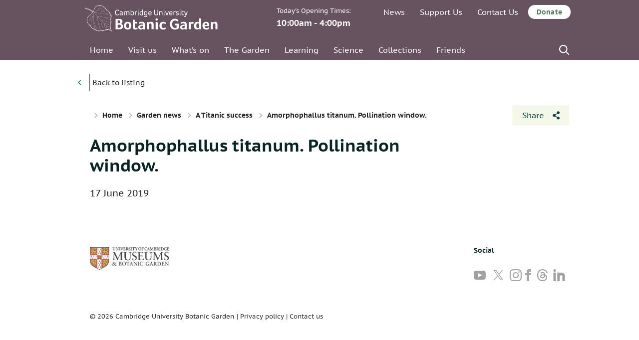

--- FILE ---
content_type: text/html; charset=UTF-8
request_url: https://www.botanic.cam.ac.uk/a-titanic-success/amorphophallus-titanum-pollination-window-3/
body_size: 65035
content:
<!DOCTYPE html>
<html lang="en-US">
	<head>

		<meta charset="UTF-8">
		<meta name="viewport" content="width=device-width, initial-scale=1">

        <link rel="apple-touch-icon" sizes="57x57" href="//www.botanic.cam.ac.uk/wp-content/themes/cambridge-botanic-garden/dist/images/favicons/apple-icon-57x57.png">
        <link rel="apple-touch-icon" sizes="60x60" href="//www.botanic.cam.ac.uk/wp-content/themes/cambridge-botanic-garden/dist/images/favicons/apple-icon-60x60.png">
        <link rel="apple-touch-icon" sizes="72x72" href="//www.botanic.cam.ac.uk/wp-content/themes/cambridge-botanic-garden/dist/images/favicons/apple-icon-72x72.png">
        <link rel="apple-touch-icon" sizes="76x76" href="//www.botanic.cam.ac.uk/wp-content/themes/cambridge-botanic-garden/dist/images/favicons/apple-icon-76x76.png">
        <link rel="apple-touch-icon" sizes="114x114" href="//www.botanic.cam.ac.uk/wp-content/themes/cambridge-botanic-garden/dist/images/favicons/apple-icon-114x114.png">
        <link rel="apple-touch-icon" sizes="120x120" href="//www.botanic.cam.ac.uk/wp-content/themes/cambridge-botanic-garden/dist/images/favicons/apple-icon-120x120.png">
        <link rel="apple-touch-icon" sizes="144x144" href="//www.botanic.cam.ac.uk/wp-content/themes/cambridge-botanic-garden/dist/images/favicons/apple-icon-144x144.png">
        <link rel="apple-touch-icon" sizes="152x152" href="//www.botanic.cam.ac.uk/wp-content/themes/cambridge-botanic-garden/dist/images/favicons/apple-icon-152x152.png">
        <link rel="apple-touch-icon" sizes="180x180" href="//www.botanic.cam.ac.uk/wp-content/themes/cambridge-botanic-garden/dist/images/favicons/apple-icon-180x180.png">
        <link rel="icon" type="image/png" sizes="192x192"  href="//www.botanic.cam.ac.uk/wp-content/themes/cambridge-botanic-garden/dist/images/favicons/android-icon-192x192.png">
        <link rel="icon" type="image/png" sizes="32x32" href="//www.botanic.cam.ac.uk/wp-content/themes/cambridge-botanic-garden/dist/images/favicons/favicon-32x32.png">
        <link rel="icon" type="image/png" sizes="96x96" href="//www.botanic.cam.ac.uk/wp-content/themes/cambridge-botanic-garden/dist/images/favicons/favicon-96x96.png">
        <link rel="icon" type="image/png" sizes="16x16" href="//www.botanic.cam.ac.uk/wp-content/themes/cambridge-botanic-garden/dist/images/favicons/favicon-16x16.png">
        <link rel="manifest" href="//www.botanic.cam.ac.uk/wp-content/themes/cambridge-botanic-garden/dist/images/favicons/manifest.json">
        <meta name="msapplication-TileColor" content="#ffffff">
        <meta name="msapplication-TileImage" content="//www.botanic.cam.ac.uk/wp-content/themes/cambridge-botanic-garden/dist/images/favicons/ms-icon-144x144.png">
        <meta name="theme-color" content="#ffffff">

        <script>
            // Include the following lines to define the gtag() function when
            // calling this code prior to your gtag.js or Tag Manager snippet
            window.dataLayer = window.dataLayer || [];

            function gtag() {
                dataLayer.push(arguments);
            }
            // Call the default command before gtag.js or Tag Manager runs to
            // adjust how the tags operate when they run. Modify the defaults
            // per your business requirements and prior consent granted/denied, e.g.:
            gtag('consent', 'default', {
                'ad_storage': 'denied',
                'ad_user_data': 'denied',
                'ad_personalization': 'denied',
                'analytics_storage': 'denied'
            });

        </script>

        <!-- Load gtag.js or Tag Manager as normal, e.g.: -->
        <!-- Google Tag Manager -->
        <script>(function(w,d,s,l,i){w[l]=w[l]||[];w[l].push({'gtm.start':
                    new Date().getTime(),event:'gtm.js'});var f=d.getElementsByTagName(s)[0],
                j=d.createElement(s),dl=l!='dataLayer'?'&l='+l:'';j.async=true;j.src=
                'https://www.googletagmanager.com/gtm.js?id='+i+dl;f.parentNode.insertBefore(j,f);
            })(window,document,'script','dataLayer','GTM-P8KGKRR');</script>
        <!-- End Google Tag Manager -->
        
		<meta name='robots' content='index, follow, max-image-preview:large, max-snippet:-1, max-video-preview:-1' />
	<style>img:is([sizes="auto" i], [sizes^="auto," i]) { contain-intrinsic-size: 3000px 1500px }</style>
	
	<!-- This site is optimized with the Yoast SEO plugin v26.3 - https://yoast.com/wordpress/plugins/seo/ -->
	<title>Amorphophallus titanum. Pollination window. - Cambridge University Botanic Garden</title>
	<link rel="canonical" href="https://www.botanic.cam.ac.uk/a-titanic-success/amorphophallus-titanum-pollination-window-3/" />
	<meta property="og:locale" content="en_US" />
	<meta property="og:type" content="article" />
	<meta property="og:title" content="Amorphophallus titanum. Pollination window. - Cambridge University Botanic Garden" />
	<meta property="og:description" content="Amorphophallus titanum. Pollination window." />
	<meta property="og:url" content="https://www.botanic.cam.ac.uk/a-titanic-success/amorphophallus-titanum-pollination-window-3/" />
	<meta property="og:site_name" content="Cambridge University Botanic Garden" />
	<meta property="og:image" content="https://www.botanic.cam.ac.uk/a-titanic-success/amorphophallus-titanum-pollination-window-3" />
	<meta property="og:image:width" content="1024" />
	<meta property="og:image:height" content="683" />
	<meta property="og:image:type" content="image/jpeg" />
	<meta name="twitter:card" content="summary_large_image" />
	<script type="application/ld+json" class="yoast-schema-graph">{"@context":"https://schema.org","@graph":[{"@type":"WebPage","@id":"https://www.botanic.cam.ac.uk/a-titanic-success/amorphophallus-titanum-pollination-window-3/","url":"https://www.botanic.cam.ac.uk/a-titanic-success/amorphophallus-titanum-pollination-window-3/","name":"Amorphophallus titanum. Pollination window. - Cambridge University Botanic Garden","isPartOf":{"@id":"https://www.botanic.cam.ac.uk/#website"},"primaryImageOfPage":{"@id":"https://www.botanic.cam.ac.uk/a-titanic-success/amorphophallus-titanum-pollination-window-3/#primaryimage"},"image":{"@id":"https://www.botanic.cam.ac.uk/a-titanic-success/amorphophallus-titanum-pollination-window-3/#primaryimage"},"thumbnailUrl":"https://s3-eu-west-1.amazonaws.com/assets.botanic.cam.ac.uk/wp-content/uploads/2019/06/Amorphophallus-titanum.-Pollination-window._17A5551.jpg","datePublished":"2019-06-17T14:35:23+00:00","breadcrumb":{"@id":"https://www.botanic.cam.ac.uk/a-titanic-success/amorphophallus-titanum-pollination-window-3/#breadcrumb"},"inLanguage":"en-US","potentialAction":[{"@type":"ReadAction","target":["https://www.botanic.cam.ac.uk/a-titanic-success/amorphophallus-titanum-pollination-window-3/"]}]},{"@type":"ImageObject","inLanguage":"en-US","@id":"https://www.botanic.cam.ac.uk/a-titanic-success/amorphophallus-titanum-pollination-window-3/#primaryimage","url":"https://s3-eu-west-1.amazonaws.com/assets.botanic.cam.ac.uk/wp-content/uploads/2019/06/Amorphophallus-titanum.-Pollination-window._17A5551.jpg","contentUrl":"https://s3-eu-west-1.amazonaws.com/assets.botanic.cam.ac.uk/wp-content/uploads/2019/06/Amorphophallus-titanum.-Pollination-window._17A5551.jpg"},{"@type":"BreadcrumbList","@id":"https://www.botanic.cam.ac.uk/a-titanic-success/amorphophallus-titanum-pollination-window-3/#breadcrumb","itemListElement":[{"@type":"ListItem","position":1,"name":"Home","item":"https://www.botanic.cam.ac.uk/"},{"@type":"ListItem","position":2,"name":"Garden news","item":"https://www.botanic.cam.ac.uk/category/garden-news/"},{"@type":"ListItem","position":3,"name":"A Titanic success","item":"https://www.botanic.cam.ac.uk/a-titanic-success/"},{"@type":"ListItem","position":4,"name":"Amorphophallus titanum. Pollination window."}]},{"@type":"WebSite","@id":"https://www.botanic.cam.ac.uk/#website","url":"https://www.botanic.cam.ac.uk/","name":"Cambridge University Botanic Garden","description":"Botanic Gardens of the University of Cambridge","potentialAction":[{"@type":"SearchAction","target":{"@type":"EntryPoint","urlTemplate":"https://www.botanic.cam.ac.uk/?s={search_term_string}"},"query-input":{"@type":"PropertyValueSpecification","valueRequired":true,"valueName":"search_term_string"}}],"inLanguage":"en-US"}]}</script>
	<!-- / Yoast SEO plugin. -->


<link rel='dns-prefetch' href='//s3-eu-west-1.amazonaws.com' />
<link rel='stylesheet' id='wp-block-library-css' href='//www.botanic.cam.ac.uk/wp-includes/css/dist/block-library/style.min.css?ver=6.8.3' type='text/css' media='all' />
<style id='classic-theme-styles-inline-css' type='text/css'>
/*! This file is auto-generated */
.wp-block-button__link{color:#fff;background-color:#32373c;border-radius:9999px;box-shadow:none;text-decoration:none;padding:calc(.667em + 2px) calc(1.333em + 2px);font-size:1.125em}.wp-block-file__button{background:#32373c;color:#fff;text-decoration:none}
</style>
<style id='global-styles-inline-css' type='text/css'>
:root{--wp--preset--aspect-ratio--square: 1;--wp--preset--aspect-ratio--4-3: 4/3;--wp--preset--aspect-ratio--3-4: 3/4;--wp--preset--aspect-ratio--3-2: 3/2;--wp--preset--aspect-ratio--2-3: 2/3;--wp--preset--aspect-ratio--16-9: 16/9;--wp--preset--aspect-ratio--9-16: 9/16;--wp--preset--color--black: #000000;--wp--preset--color--cyan-bluish-gray: #abb8c3;--wp--preset--color--white: #ffffff;--wp--preset--color--pale-pink: #f78da7;--wp--preset--color--vivid-red: #cf2e2e;--wp--preset--color--luminous-vivid-orange: #ff6900;--wp--preset--color--luminous-vivid-amber: #fcb900;--wp--preset--color--light-green-cyan: #7bdcb5;--wp--preset--color--vivid-green-cyan: #00d084;--wp--preset--color--pale-cyan-blue: #8ed1fc;--wp--preset--color--vivid-cyan-blue: #0693e3;--wp--preset--color--vivid-purple: #9b51e0;--wp--preset--gradient--vivid-cyan-blue-to-vivid-purple: linear-gradient(135deg,rgba(6,147,227,1) 0%,rgb(155,81,224) 100%);--wp--preset--gradient--light-green-cyan-to-vivid-green-cyan: linear-gradient(135deg,rgb(122,220,180) 0%,rgb(0,208,130) 100%);--wp--preset--gradient--luminous-vivid-amber-to-luminous-vivid-orange: linear-gradient(135deg,rgba(252,185,0,1) 0%,rgba(255,105,0,1) 100%);--wp--preset--gradient--luminous-vivid-orange-to-vivid-red: linear-gradient(135deg,rgba(255,105,0,1) 0%,rgb(207,46,46) 100%);--wp--preset--gradient--very-light-gray-to-cyan-bluish-gray: linear-gradient(135deg,rgb(238,238,238) 0%,rgb(169,184,195) 100%);--wp--preset--gradient--cool-to-warm-spectrum: linear-gradient(135deg,rgb(74,234,220) 0%,rgb(151,120,209) 20%,rgb(207,42,186) 40%,rgb(238,44,130) 60%,rgb(251,105,98) 80%,rgb(254,248,76) 100%);--wp--preset--gradient--blush-light-purple: linear-gradient(135deg,rgb(255,206,236) 0%,rgb(152,150,240) 100%);--wp--preset--gradient--blush-bordeaux: linear-gradient(135deg,rgb(254,205,165) 0%,rgb(254,45,45) 50%,rgb(107,0,62) 100%);--wp--preset--gradient--luminous-dusk: linear-gradient(135deg,rgb(255,203,112) 0%,rgb(199,81,192) 50%,rgb(65,88,208) 100%);--wp--preset--gradient--pale-ocean: linear-gradient(135deg,rgb(255,245,203) 0%,rgb(182,227,212) 50%,rgb(51,167,181) 100%);--wp--preset--gradient--electric-grass: linear-gradient(135deg,rgb(202,248,128) 0%,rgb(113,206,126) 100%);--wp--preset--gradient--midnight: linear-gradient(135deg,rgb(2,3,129) 0%,rgb(40,116,252) 100%);--wp--preset--font-size--small: 13px;--wp--preset--font-size--medium: 20px;--wp--preset--font-size--large: 36px;--wp--preset--font-size--x-large: 42px;--wp--preset--spacing--20: 0.44rem;--wp--preset--spacing--30: 0.67rem;--wp--preset--spacing--40: 1rem;--wp--preset--spacing--50: 1.5rem;--wp--preset--spacing--60: 2.25rem;--wp--preset--spacing--70: 3.38rem;--wp--preset--spacing--80: 5.06rem;--wp--preset--shadow--natural: 6px 6px 9px rgba(0, 0, 0, 0.2);--wp--preset--shadow--deep: 12px 12px 50px rgba(0, 0, 0, 0.4);--wp--preset--shadow--sharp: 6px 6px 0px rgba(0, 0, 0, 0.2);--wp--preset--shadow--outlined: 6px 6px 0px -3px rgba(255, 255, 255, 1), 6px 6px rgba(0, 0, 0, 1);--wp--preset--shadow--crisp: 6px 6px 0px rgba(0, 0, 0, 1);}:where(.is-layout-flex){gap: 0.5em;}:where(.is-layout-grid){gap: 0.5em;}body .is-layout-flex{display: flex;}.is-layout-flex{flex-wrap: wrap;align-items: center;}.is-layout-flex > :is(*, div){margin: 0;}body .is-layout-grid{display: grid;}.is-layout-grid > :is(*, div){margin: 0;}:where(.wp-block-columns.is-layout-flex){gap: 2em;}:where(.wp-block-columns.is-layout-grid){gap: 2em;}:where(.wp-block-post-template.is-layout-flex){gap: 1.25em;}:where(.wp-block-post-template.is-layout-grid){gap: 1.25em;}.has-black-color{color: var(--wp--preset--color--black) !important;}.has-cyan-bluish-gray-color{color: var(--wp--preset--color--cyan-bluish-gray) !important;}.has-white-color{color: var(--wp--preset--color--white) !important;}.has-pale-pink-color{color: var(--wp--preset--color--pale-pink) !important;}.has-vivid-red-color{color: var(--wp--preset--color--vivid-red) !important;}.has-luminous-vivid-orange-color{color: var(--wp--preset--color--luminous-vivid-orange) !important;}.has-luminous-vivid-amber-color{color: var(--wp--preset--color--luminous-vivid-amber) !important;}.has-light-green-cyan-color{color: var(--wp--preset--color--light-green-cyan) !important;}.has-vivid-green-cyan-color{color: var(--wp--preset--color--vivid-green-cyan) !important;}.has-pale-cyan-blue-color{color: var(--wp--preset--color--pale-cyan-blue) !important;}.has-vivid-cyan-blue-color{color: var(--wp--preset--color--vivid-cyan-blue) !important;}.has-vivid-purple-color{color: var(--wp--preset--color--vivid-purple) !important;}.has-black-background-color{background-color: var(--wp--preset--color--black) !important;}.has-cyan-bluish-gray-background-color{background-color: var(--wp--preset--color--cyan-bluish-gray) !important;}.has-white-background-color{background-color: var(--wp--preset--color--white) !important;}.has-pale-pink-background-color{background-color: var(--wp--preset--color--pale-pink) !important;}.has-vivid-red-background-color{background-color: var(--wp--preset--color--vivid-red) !important;}.has-luminous-vivid-orange-background-color{background-color: var(--wp--preset--color--luminous-vivid-orange) !important;}.has-luminous-vivid-amber-background-color{background-color: var(--wp--preset--color--luminous-vivid-amber) !important;}.has-light-green-cyan-background-color{background-color: var(--wp--preset--color--light-green-cyan) !important;}.has-vivid-green-cyan-background-color{background-color: var(--wp--preset--color--vivid-green-cyan) !important;}.has-pale-cyan-blue-background-color{background-color: var(--wp--preset--color--pale-cyan-blue) !important;}.has-vivid-cyan-blue-background-color{background-color: var(--wp--preset--color--vivid-cyan-blue) !important;}.has-vivid-purple-background-color{background-color: var(--wp--preset--color--vivid-purple) !important;}.has-black-border-color{border-color: var(--wp--preset--color--black) !important;}.has-cyan-bluish-gray-border-color{border-color: var(--wp--preset--color--cyan-bluish-gray) !important;}.has-white-border-color{border-color: var(--wp--preset--color--white) !important;}.has-pale-pink-border-color{border-color: var(--wp--preset--color--pale-pink) !important;}.has-vivid-red-border-color{border-color: var(--wp--preset--color--vivid-red) !important;}.has-luminous-vivid-orange-border-color{border-color: var(--wp--preset--color--luminous-vivid-orange) !important;}.has-luminous-vivid-amber-border-color{border-color: var(--wp--preset--color--luminous-vivid-amber) !important;}.has-light-green-cyan-border-color{border-color: var(--wp--preset--color--light-green-cyan) !important;}.has-vivid-green-cyan-border-color{border-color: var(--wp--preset--color--vivid-green-cyan) !important;}.has-pale-cyan-blue-border-color{border-color: var(--wp--preset--color--pale-cyan-blue) !important;}.has-vivid-cyan-blue-border-color{border-color: var(--wp--preset--color--vivid-cyan-blue) !important;}.has-vivid-purple-border-color{border-color: var(--wp--preset--color--vivid-purple) !important;}.has-vivid-cyan-blue-to-vivid-purple-gradient-background{background: var(--wp--preset--gradient--vivid-cyan-blue-to-vivid-purple) !important;}.has-light-green-cyan-to-vivid-green-cyan-gradient-background{background: var(--wp--preset--gradient--light-green-cyan-to-vivid-green-cyan) !important;}.has-luminous-vivid-amber-to-luminous-vivid-orange-gradient-background{background: var(--wp--preset--gradient--luminous-vivid-amber-to-luminous-vivid-orange) !important;}.has-luminous-vivid-orange-to-vivid-red-gradient-background{background: var(--wp--preset--gradient--luminous-vivid-orange-to-vivid-red) !important;}.has-very-light-gray-to-cyan-bluish-gray-gradient-background{background: var(--wp--preset--gradient--very-light-gray-to-cyan-bluish-gray) !important;}.has-cool-to-warm-spectrum-gradient-background{background: var(--wp--preset--gradient--cool-to-warm-spectrum) !important;}.has-blush-light-purple-gradient-background{background: var(--wp--preset--gradient--blush-light-purple) !important;}.has-blush-bordeaux-gradient-background{background: var(--wp--preset--gradient--blush-bordeaux) !important;}.has-luminous-dusk-gradient-background{background: var(--wp--preset--gradient--luminous-dusk) !important;}.has-pale-ocean-gradient-background{background: var(--wp--preset--gradient--pale-ocean) !important;}.has-electric-grass-gradient-background{background: var(--wp--preset--gradient--electric-grass) !important;}.has-midnight-gradient-background{background: var(--wp--preset--gradient--midnight) !important;}.has-small-font-size{font-size: var(--wp--preset--font-size--small) !important;}.has-medium-font-size{font-size: var(--wp--preset--font-size--medium) !important;}.has-large-font-size{font-size: var(--wp--preset--font-size--large) !important;}.has-x-large-font-size{font-size: var(--wp--preset--font-size--x-large) !important;}
:where(.wp-block-post-template.is-layout-flex){gap: 1.25em;}:where(.wp-block-post-template.is-layout-grid){gap: 1.25em;}
:where(.wp-block-columns.is-layout-flex){gap: 2em;}:where(.wp-block-columns.is-layout-grid){gap: 2em;}
:root :where(.wp-block-pullquote){font-size: 1.5em;line-height: 1.6;}
</style>
<link rel='stylesheet' id='main-stylesheet-css' href='//www.botanic.cam.ac.uk/wp-content/themes/cambridge-botanic-garden/dist/styles/styles.min.css?ver=1.0.13' type='text/css' media='all' />
<script type="text/javascript" src="//www.botanic.cam.ac.uk/wp-content/themes/cambridge-botanic-garden/dist/scripts/libraries/lazysizes.min.js?ver=4.0.1" id="lazysizes-js"></script>
<link rel="https://api.w.org/" href="https://www.botanic.cam.ac.uk/wp-json/" /><link rel="alternate" title="JSON" type="application/json" href="https://www.botanic.cam.ac.uk/wp-json/wp/v2/media/9987" /><link rel="alternate" title="oEmbed (JSON)" type="application/json+oembed" href="https://www.botanic.cam.ac.uk/wp-json/oembed/1.0/embed?url=https%3A%2F%2Fwww.botanic.cam.ac.uk%2Fa-titanic-success%2Famorphophallus-titanum-pollination-window-3%2F" />
<link rel="alternate" title="oEmbed (XML)" type="text/xml+oembed" href="https://www.botanic.cam.ac.uk/wp-json/oembed/1.0/embed?url=https%3A%2F%2Fwww.botanic.cam.ac.uk%2Fa-titanic-success%2Famorphophallus-titanum-pollination-window-3%2F&#038;format=xml" />
<!-- Start Fluid Video Embeds Style Tag -->
<style type="text/css">
/* Fluid Video Embeds */
.fve-video-wrapper {
    position: relative;
    overflow: hidden;
    height: 0;
    background-color: transparent;
    padding-bottom: 56.25%;
    margin: 0.5em 0;
}
.fve-video-wrapper iframe,
.fve-video-wrapper object,
.fve-video-wrapper embed {
    position: absolute;
    display: block;
    top: 0;
    left: 0;
    width: 100%;
    height: 100%;
}
.fve-video-wrapper a.hyperlink-image {
    position: relative;
    display: none;
}
.fve-video-wrapper a.hyperlink-image img {
    position: relative;
    z-index: 2;
    width: 100%;
}
.fve-video-wrapper a.hyperlink-image .fve-play-button {
    position: absolute;
    left: 35%;
    top: 35%;
    right: 35%;
    bottom: 35%;
    z-index: 3;
    background-color: rgba(40, 40, 40, 0.75);
    background-size: 100% 100%;
    border-radius: 10px;
}
.fve-video-wrapper a.hyperlink-image:hover .fve-play-button {
    background-color: rgba(0, 0, 0, 0.85);
}
</style>
<!-- End Fluid Video Embeds Style Tag -->
	</head>
	<body class="attachment wp-singular attachment-template-default single single-attachment postid-9987 attachmentid-9987 attachment-jpeg wp-theme-cambridge-botanic-garden winter">

    <noscript><iframe src="https://www.googletagmanager.com/ns.html?id=GTM-P8KGKRR"
                      height="0" width="0" style="display:none;visibility:hidden"></iframe></noscript>

    <div class="hide-overflow-wrapper">

        <nav aria-label="primary">
            <div class="off-canvass bg--primary">
                <a class="button button--back off-canvass-toggle off-canvass__close" href="#">Back to the page</a>
                <div class="menu-mobile-menu-container"><ul id="mobile-menu" class="menu"><li id="menu-item-93" class="menu-item menu-item-type-post_type menu-item-object-page menu-item-home menu-item-93"><a href="https://www.botanic.cam.ac.uk/">Welcome</a></li>
<li id="menu-item-78" class="menu-item menu-item-type-post_type menu-item-object-page menu-item-has-children menu-item-78"><a href="https://www.botanic.cam.ac.uk/visit-us/">Visit us</a>
<ul class="sub-menu">
<li class=""><a href="https://www.botanic.cam.ac.uk/visit-us/">Visit us</a></li>	<li id="menu-item-12492" class="menu-item menu-item-type-custom menu-item-object-custom menu-item-12492"><a href="https://www.botanic.cam.ac.uk/visit-us/">Opening times &#038; information</a></li>
	<li id="menu-item-12494" class="menu-item menu-item-type-post_type menu-item-object-page menu-item-12494"><a href="https://www.botanic.cam.ac.uk/visit-us/how-to-get-here/">Visiting – travel, dogs, toilets, etc.</a></li>
	<li id="menu-item-12495" class="menu-item menu-item-type-post_type menu-item-object-page menu-item-12495"><a href="https://www.botanic.cam.ac.uk/ticket-prices/">Ticket Prices</a></li>
	<li id="menu-item-32486" class="menu-item menu-item-type-post_type menu-item-object-page menu-item-32486"><a href="https://www.botanic.cam.ac.uk/purchase-tickets/">Pre-book tickets</a></li>
	<li id="menu-item-12496" class="menu-item menu-item-type-post_type menu-item-object-page menu-item-12496"><a href="https://www.botanic.cam.ac.uk/the-garden/garden-map/">Garden map</a></li>
	<li id="menu-item-12497" class="menu-item menu-item-type-post_type menu-item-object-page menu-item-12497"><a href="https://www.botanic.cam.ac.uk/visit-us/group-visits/">Group Visits</a></li>
	<li id="menu-item-12498" class="menu-item menu-item-type-post_type menu-item-object-page menu-item-12498"><a href="https://www.botanic.cam.ac.uk/visit-us/tours/">Tours</a></li>
	<li id="menu-item-12499" class="menu-item menu-item-type-post_type menu-item-object-page menu-item-12499"><a href="https://www.botanic.cam.ac.uk/photography-illustration/">Press and photography</a></li>
	<li id="menu-item-28461" class="menu-item menu-item-type-post_type menu-item-object-page menu-item-28461"><a href="https://www.botanic.cam.ac.uk/visit-us/the-garden-cafe/">The Garden Café</a></li>
	<li id="menu-item-12500" class="menu-item menu-item-type-post_type menu-item-object-page menu-item-12500"><a href="https://www.botanic.cam.ac.uk/visit-us/the-garden-shop/">The Garden Shop</a></li>
</ul>
</li>
<li id="menu-item-12502" class="menu-item menu-item-type-post_type menu-item-object-page menu-item-12502"><a href="https://www.botanic.cam.ac.uk/visit-us/access/">Accessibility</a></li>
<li id="menu-item-79" class="menu-item menu-item-type-post_type menu-item-object-page menu-item-79"><a href="https://www.botanic.cam.ac.uk/whats-on/">What’s on</a></li>
<li id="menu-item-94" class="menu-item menu-item-type-post_type menu-item-object-page menu-item-has-children menu-item-94"><a href="https://www.botanic.cam.ac.uk/the-garden/">The Garden</a>
<ul class="sub-menu">
<li class=""><a href="https://www.botanic.cam.ac.uk/the-garden/">The Garden</a></li>	<li id="menu-item-95" class="menu-item menu-item-type-post_type menu-item-object-page menu-item-95"><a href="https://www.botanic.cam.ac.uk/the-garden/about-the-garden/">About the Garden</a></li>
	<li id="menu-item-99" class="menu-item menu-item-type-post_type menu-item-object-page menu-item-99"><a href="https://www.botanic.cam.ac.uk/the-garden/horticultural-collections/">Horticultural Collections</a></li>
	<li id="menu-item-100" class="menu-item menu-item-type-post_type menu-item-object-page menu-item-100"><a href="https://www.botanic.cam.ac.uk/the-garden/understanding-plant-labels/">Understanding Plant Labels</a></li>
	<li id="menu-item-12503" class="menu-item menu-item-type-post_type menu-item-object-page menu-item-12503"><a href="https://www.botanic.cam.ac.uk/the-garden/development-of-the-garden/">History of the Garden</a></li>
	<li id="menu-item-102" class="menu-item menu-item-type-post_type menu-item-object-page menu-item-102"><a href="https://www.botanic.cam.ac.uk/the-garden/wildlife/">Wildlife</a></li>
	<li id="menu-item-19437" class="menu-item menu-item-type-post_type menu-item-object-page menu-item-19437"><a href="https://www.botanic.cam.ac.uk/plant-picks-week/">Plant picks of the week</a></li>
</ul>
</li>
<li id="menu-item-29167" class="menu-item menu-item-type-post_type menu-item-object-page menu-item-has-children menu-item-29167"><a href="https://www.botanic.cam.ac.uk/learning/">Learning</a>
<ul class="sub-menu">
<li class=""><a href="https://www.botanic.cam.ac.uk/learning/">Learning</a></li>	<li id="menu-item-41044" class="menu-item menu-item-type-post_type menu-item-object-page menu-item-41044"><a href="https://www.botanic.cam.ac.uk/learning/schools/">Schools</a></li>
	<li id="menu-item-41045" class="menu-item menu-item-type-post_type menu-item-object-page menu-item-41045"><a href="https://www.botanic.cam.ac.uk/learning/collegesanduniversities/">Colleges and Universities</a></li>
	<li id="menu-item-87" class="menu-item menu-item-type-post_type menu-item-object-page menu-item-87"><a href="https://www.botanic.cam.ac.uk/courses/">Short Courses</a></li>
	<li id="menu-item-84" class="menu-item menu-item-type-post_type menu-item-object-page menu-item-84"><a href="https://www.botanic.cam.ac.uk/learning/families/">Family Activities</a></li>
	<li id="menu-item-32220" class="menu-item menu-item-type-post_type menu-item-object-page menu-item-32220"><a href="https://www.botanic.cam.ac.uk/learning/communities/">Communities</a></li>
	<li id="menu-item-81" class="menu-item menu-item-type-post_type menu-item-object-page menu-item-81"><a href="https://www.botanic.cam.ac.uk/learning/science-on-sunday/">Science on Sundays</a></li>
	<li id="menu-item-12504" class="menu-item menu-item-type-post_type menu-item-object-page menu-item-12504"><a href="https://www.botanic.cam.ac.uk/learning/trails/">Trails for Adults</a></li>
	<li id="menu-item-43173" class="menu-item menu-item-type-post_type menu-item-object-page menu-item-43173"><a href="https://www.botanic.cam.ac.uk/learning/certificate-botanical-horticulture/">Certificate in Botanical Horticulture</a></li>
</ul>
</li>
<li id="menu-item-104" class="menu-item menu-item-type-post_type menu-item-object-page menu-item-has-children menu-item-104"><a href="https://www.botanic.cam.ac.uk/research-science/">Science</a>
<ul class="sub-menu">
<li class=""><a href="https://www.botanic.cam.ac.uk/research-science/">Science</a></li>	<li id="menu-item-92" class="menu-item menu-item-type-post_type menu-item-object-page menu-item-92"><a href="https://www.botanic.cam.ac.uk/research-science/our-research/">Our Science Staff</a></li>
	<li id="menu-item-18973" class="menu-item menu-item-type-post_type menu-item-object-page menu-item-18973"><a href="https://www.botanic.cam.ac.uk/research-science/garden-publications/">Our Staff Publications</a></li>
	<li id="menu-item-18974" class="menu-item menu-item-type-post_type menu-item-object-page menu-item-18974"><a href="https://www.botanic.cam.ac.uk/research-science/supporting-plant-science/">Your Science</a></li>
	<li id="menu-item-91" class="menu-item menu-item-type-post_type menu-item-object-page menu-item-91"><a href="https://www.botanic.cam.ac.uk/research-science/your-research/">Supporting Your Research</a></li>
	<li id="menu-item-39608" class="menu-item menu-item-type-post_type menu-item-object-page menu-item-39608"><a href="https://www.botanic.cam.ac.uk/research-science/phenology-project/">Phenology Project</a></li>
</ul>
</li>
<li id="menu-item-18966" class="menu-item menu-item-type-post_type menu-item-object-page menu-item-has-children menu-item-18966"><a href="https://www.botanic.cam.ac.uk/collections/">Collections</a>
<ul class="sub-menu">
<li class=""><a href="https://www.botanic.cam.ac.uk/collections/">Collections</a></li>	<li id="menu-item-18967" class="menu-item menu-item-type-post_type menu-item-object-page menu-item-18967"><a href="https://www.botanic.cam.ac.uk/collections/living-collections/">Living Collections</a></li>
	<li id="menu-item-18972" class="menu-item menu-item-type-post_type menu-item-object-page menu-item-18972"><a href="https://www.botanic.cam.ac.uk/collections/seed-bank/">Seed Bank</a></li>
	<li id="menu-item-18969" class="menu-item menu-item-type-post_type menu-item-object-page menu-item-18969"><a href="https://www.botanic.cam.ac.uk/collections/herbarium/">Herbarium</a></li>
	<li id="menu-item-18971" class="menu-item menu-item-type-post_type menu-item-object-page menu-item-18971"><a href="https://www.botanic.cam.ac.uk/collections/cory-library/">Cory Library</a></li>
	<li id="menu-item-18970" class="menu-item menu-item-type-post_type menu-item-object-page menu-item-18970"><a href="https://www.botanic.cam.ac.uk/collections/archives/">Archives</a></li>
	<li id="menu-item-18968" class="menu-item menu-item-type-post_type menu-item-object-page menu-item-18968"><a href="https://www.botanic.cam.ac.uk/collections/collectionsportal/">Living Collections Portal</a></li>
	<li id="menu-item-40301" class="menu-item menu-item-type-post_type menu-item-object-page menu-item-40301"><a href="https://www.botanic.cam.ac.uk/collections/botanic-dyes/">Botanic Dyes</a></li>
</ul>
</li>
<li id="menu-item-105" class="menu-item menu-item-type-post_type menu-item-object-page current_page_parent menu-item-105"><a href="https://www.botanic.cam.ac.uk/news/">News</a></li>
<li id="menu-item-106" class="menu-item menu-item-type-post_type menu-item-object-page menu-item-106"><a href="https://www.botanic.cam.ac.uk/join-support/">Support Us</a></li>
<li id="menu-item-32370" class="menu-item menu-item-type-post_type menu-item-object-page menu-item-has-children menu-item-32370"><a href="https://www.botanic.cam.ac.uk/join-support/friends/">Friends</a>
<ul class="sub-menu">
<li class=""><a href="https://www.botanic.cam.ac.uk/join-support/friends/">Friends</a></li>	<li id="menu-item-32371" class="menu-item menu-item-type-post_type menu-item-object-page menu-item-32371"><a href="https://www.botanic.cam.ac.uk/join-support/join-the-friends/">Join the Friends</a></li>
	<li id="menu-item-32372" class="menu-item menu-item-type-post_type menu-item-object-page menu-item-32372"><a href="https://www.botanic.cam.ac.uk/join-support/friends/friends-events/">Friends’ Events</a></li>
	<li id="menu-item-32373" class="menu-item menu-item-type-post_type menu-item-object-page menu-item-32373"><a href="https://www.botanic.cam.ac.uk/join-support/friends/corporate-support/">Corporate Support and Corporate Friends</a></li>
	<li id="menu-item-32374" class="menu-item menu-item-type-post_type menu-item-object-page menu-item-32374"><a href="https://www.botanic.cam.ac.uk/join-support/friends/giving-gift-membership/">Gift Memberships</a></li>
</ul>
</li>
</ul></div><form method="get" class="searchform" action="https://www.botanic.cam.ac.uk/">
	<label for="s" class="screen-reader-text">Search for: </label>
	<input type="text" name="s" id="s" placeholder="What are you looking for?"><input type="submit" class="search-submit" value="Search">
</form><a href="/join-support/donate" class="button off-canvass__friends-button">Donate</a>            </div>
        </nav>

		<div class="wrap in-canvass">
            <div class="bg-flowers"></div>
			<div id="everything-except-footer">
                			<header class="header bg--primary">
                <div class="group"><div class="group--column flex-12">
                    <div class="group--row header--mobile">
                    <div class="logo indented-content">
                        <a href="https://www.botanic.cam.ac.uk/"><img src="//www.botanic.cam.ac.uk/wp-content/themes/cambridge-botanic-garden/dist/images/cubg-logo.svg" alt="Cambridge University Botanic Garden"></a>
                    </div>

                    <a href="#" class="off-canvass-toggle header--menu-toggle">menu <span class="hamburger"><span class="hamburger--meat"></span></span></a>
                    </div>

                    <div class="group--row header--top">
                                                                            <p class="header--top--opening-times">Today's Opening Times:<br /> <span>10:00am - 4:00pm</span></p>
                        
                        <nav aria-label="secondary">
                            <div class="menu-desktop-secondary-menu-top-container"><ul id="desktop-secondary-menu" class="menu"><li id="menu-item-140" class="menu-item menu-item-type-post_type menu-item-object-page current_page_parent menu-item-140"><a href="https://www.botanic.cam.ac.uk/news/">News</a></li>
<li id="menu-item-139" class="menu-item menu-item-type-post_type menu-item-object-page menu-item-139"><a href="https://www.botanic.cam.ac.uk/join-support/">Support Us</a></li>
<li id="menu-item-18975" class="menu-item menu-item-type-post_type menu-item-object-page menu-item-18975"><a href="https://www.botanic.cam.ac.uk/contact-us/">Contact Us</a></li>
<li><a href="/join-support/donate" class="button button--donate">Donate</a></li></ul></div>                        </nav>
                    </div>
                        <nav aria-label="primary">
                            <div class="menu-main-desktop-menu-container"><ul id="desktop-main-menu" class="menu"><li id="menu-item-472" class="menu-item menu-item-type-post_type menu-item-object-page menu-item-home menu-item-472"><a href="https://www.botanic.cam.ac.uk/">Home</a></li>
<li id="menu-item-137" class="menu-item menu-item-type-post_type menu-item-object-page menu-item-has-children menu-item-137"><a href="https://www.botanic.cam.ac.uk/visit-us/">Visit us</a>
<ul class="sub-menu">
	<li id="menu-item-2645" class="menu-item menu-item-type-post_type menu-item-object-page menu-item-2645"><a href="https://www.botanic.cam.ac.uk/ticket-prices/">Ticket Prices</a></li>
	<li id="menu-item-7046" class="menu-item menu-item-type-post_type menu-item-object-page menu-item-7046"><a href="https://www.botanic.cam.ac.uk/visit-us/">Opening times &#038; Information</a></li>
	<li id="menu-item-2739" class="menu-item menu-item-type-post_type menu-item-object-page menu-item-2739"><a href="https://www.botanic.cam.ac.uk/visit-us/how-to-get-here/">Visiting – travel, dogs, toilets, etc.</a></li>
	<li id="menu-item-131" class="menu-item menu-item-type-post_type menu-item-object-page menu-item-131"><a href="https://www.botanic.cam.ac.uk/the-garden/garden-map/">Garden Map</a></li>
	<li id="menu-item-2740" class="menu-item menu-item-type-post_type menu-item-object-page menu-item-2740"><a href="https://www.botanic.cam.ac.uk/visit-us/group-visits/">Group Visits</a></li>
	<li id="menu-item-2646" class="menu-item menu-item-type-post_type menu-item-object-page menu-item-2646"><a href="https://www.botanic.cam.ac.uk/visit-us/tours/">Tours</a></li>
	<li id="menu-item-16271" class="menu-item menu-item-type-post_type menu-item-object-page menu-item-16271"><a href="https://www.botanic.cam.ac.uk/purchase-tickets/">Pre-book tickets</a></li>
	<li id="menu-item-10743" class="menu-item menu-item-type-post_type menu-item-object-page menu-item-10743"><a href="https://www.botanic.cam.ac.uk/photography-illustration/">Press &#038; Photography</a></li>
	<li id="menu-item-2644" class="menu-item menu-item-type-post_type menu-item-object-page menu-item-2644"><a href="https://www.botanic.cam.ac.uk/visit-us/the-garden-shop/">The Garden Shop</a></li>
	<li id="menu-item-28462" class="menu-item menu-item-type-post_type menu-item-object-page menu-item-28462"><a href="https://www.botanic.cam.ac.uk/visit-us/the-garden-cafe/">The Garden Café</a></li>
	<li id="menu-item-2743" class="menu-item menu-item-type-post_type menu-item-object-page menu-item-2743"><a href="https://www.botanic.cam.ac.uk/visit-us/access/">Accessibility</a></li>
	<li id="menu-item-17399" class="menu-item menu-item-type-post_type menu-item-object-page menu-item-17399"><a href="https://www.botanic.cam.ac.uk/virtual-visits/">Virtual Visits</a></li>
</ul>
</li>
<li id="menu-item-138" class="menu-item menu-item-type-post_type menu-item-object-page menu-item-138"><a href="https://www.botanic.cam.ac.uk/whats-on/">What’s on</a></li>
<li id="menu-item-127" class="menu-item menu-item-type-post_type menu-item-object-page menu-item-has-children menu-item-127"><a href="https://www.botanic.cam.ac.uk/the-garden/">The Garden</a>
<ul class="sub-menu">
	<li id="menu-item-128" class="menu-item menu-item-type-post_type menu-item-object-page menu-item-128"><a href="https://www.botanic.cam.ac.uk/the-garden/about-the-garden/">About the Garden</a></li>
	<li id="menu-item-3481" class="menu-item menu-item-type-post_type menu-item-object-page menu-item-3481"><a href="https://www.botanic.cam.ac.uk/the-garden/horticultural-collections/">Horticultural Collections</a></li>
	<li id="menu-item-135" class="menu-item menu-item-type-post_type menu-item-object-page menu-item-135"><a href="https://www.botanic.cam.ac.uk/the-garden/understanding-plant-labels/">Understanding Plant Labels</a></li>
	<li id="menu-item-3474" class="menu-item menu-item-type-post_type menu-item-object-page menu-item-3474"><a href="https://www.botanic.cam.ac.uk/the-garden/development-of-the-garden/">History of the Garden</a></li>
	<li id="menu-item-136" class="menu-item menu-item-type-post_type menu-item-object-page menu-item-136"><a href="https://www.botanic.cam.ac.uk/the-garden/wildlife/">Wildlife</a></li>
	<li id="menu-item-19438" class="menu-item menu-item-type-post_type menu-item-object-page menu-item-19438"><a href="https://www.botanic.cam.ac.uk/plant-picks-week/">Plant picks of the week</a></li>
</ul>
</li>
<li id="menu-item-28878" class="menu-item menu-item-type-post_type menu-item-object-page menu-item-has-children menu-item-28878"><a href="https://www.botanic.cam.ac.uk/learning/">Learning</a>
<ul class="sub-menu">
	<li id="menu-item-41048" class="menu-item menu-item-type-post_type menu-item-object-page menu-item-41048"><a href="https://www.botanic.cam.ac.uk/learning/schools/">Schools</a></li>
	<li id="menu-item-41047" class="menu-item menu-item-type-post_type menu-item-object-page menu-item-41047"><a href="https://www.botanic.cam.ac.uk/learning/collegesanduniversities/">Colleges and Universities</a></li>
	<li id="menu-item-113" class="menu-item menu-item-type-post_type menu-item-object-page menu-item-113"><a href="https://www.botanic.cam.ac.uk/courses/">Short Courses</a></li>
	<li id="menu-item-115" class="menu-item menu-item-type-post_type menu-item-object-page menu-item-115"><a href="https://www.botanic.cam.ac.uk/learning/families/">Family Activities</a></li>
	<li id="menu-item-31717" class="menu-item menu-item-type-post_type menu-item-object-page menu-item-31717"><a href="https://www.botanic.cam.ac.uk/learning/communities/">Communities</a></li>
	<li id="menu-item-117" class="menu-item menu-item-type-post_type menu-item-object-page menu-item-117"><a href="https://www.botanic.cam.ac.uk/learning/science-on-sunday/">Science on Sundays</a></li>
	<li id="menu-item-12129" class="menu-item menu-item-type-post_type menu-item-object-page menu-item-12129"><a href="https://www.botanic.cam.ac.uk/learning/trails/">Trails for Adults</a></li>
	<li id="menu-item-43172" class="menu-item menu-item-type-post_type menu-item-object-page menu-item-43172"><a href="https://www.botanic.cam.ac.uk/learning/certificate-botanical-horticulture/">Certificate in Botanical Horticulture</a></li>
</ul>
</li>
<li id="menu-item-121" class="menu-item menu-item-type-post_type menu-item-object-page menu-item-has-children menu-item-121"><a href="https://www.botanic.cam.ac.uk/research-science/">Science</a>
<ul class="sub-menu">
	<li id="menu-item-124" class="menu-item menu-item-type-post_type menu-item-object-page menu-item-124"><a href="https://www.botanic.cam.ac.uk/research-science/our-research/">Our Science Staff</a></li>
	<li id="menu-item-18460" class="menu-item menu-item-type-post_type menu-item-object-page menu-item-18460"><a href="https://www.botanic.cam.ac.uk/research-science/garden-publications/">Our Staff Publications</a></li>
	<li id="menu-item-18516" class="menu-item menu-item-type-post_type menu-item-object-page menu-item-18516"><a href="https://www.botanic.cam.ac.uk/research-science/supporting-plant-science/">Your Science</a></li>
	<li id="menu-item-19084" class="menu-item menu-item-type-post_type menu-item-object-page menu-item-19084"><a href="https://www.botanic.cam.ac.uk/research-science/publications-supported-garden/">Supported Publications</a></li>
	<li id="menu-item-126" class="menu-item menu-item-type-post_type menu-item-object-page menu-item-126"><a href="https://www.botanic.cam.ac.uk/research-science/your-research/">Supporting Your Research</a></li>
	<li id="menu-item-39610" class="menu-item menu-item-type-post_type menu-item-object-page menu-item-39610"><a href="https://www.botanic.cam.ac.uk/research-science/phenology-project/">Phenology Project</a></li>
</ul>
</li>
<li id="menu-item-18411" class="menu-item menu-item-type-post_type menu-item-object-page menu-item-has-children menu-item-18411"><a href="https://www.botanic.cam.ac.uk/collections/">Collections</a>
<ul class="sub-menu">
	<li id="menu-item-18445" class="menu-item menu-item-type-post_type menu-item-object-page menu-item-18445"><a href="https://www.botanic.cam.ac.uk/collections/living-collections/">Living Collections</a></li>
	<li id="menu-item-18446" class="menu-item menu-item-type-post_type menu-item-object-page menu-item-18446"><a href="https://www.botanic.cam.ac.uk/collections/herbarium/">Herbarium</a></li>
	<li id="menu-item-18511" class="menu-item menu-item-type-post_type menu-item-object-page menu-item-18511"><a href="https://www.botanic.cam.ac.uk/collections/seed-bank/">Seed Bank</a></li>
	<li id="menu-item-4458" class="menu-item menu-item-type-post_type menu-item-object-page menu-item-4458"><a href="https://www.botanic.cam.ac.uk/collections/cory-library/">Cory Library</a></li>
	<li id="menu-item-18472" class="menu-item menu-item-type-post_type menu-item-object-page menu-item-18472"><a href="https://www.botanic.cam.ac.uk/collections/archives/">Archives</a></li>
	<li id="menu-item-18837" class="menu-item menu-item-type-post_type menu-item-object-page menu-item-18837"><a href="https://www.botanic.cam.ac.uk/collections/collecting-expeditions/">Collecting Expeditions</a></li>
	<li id="menu-item-23127" class="menu-item menu-item-type-post_type menu-item-object-page menu-item-23127"><a href="https://www.botanic.cam.ac.uk/the-garden/horticultural-collections/national-plant-collections/">National Plant Collections ®</a></li>
	<li id="menu-item-123" class="menu-item menu-item-type-post_type menu-item-object-page menu-item-123"><a href="https://www.botanic.cam.ac.uk/collections/collectionsportal/">Living Collections Portal</a></li>
	<li id="menu-item-40299" class="menu-item menu-item-type-post_type menu-item-object-page menu-item-40299"><a href="https://www.botanic.cam.ac.uk/collections/botanic-dyes/">Botanic Dyes</a></li>
</ul>
</li>
<li id="menu-item-32354" class="menu-item menu-item-type-post_type menu-item-object-page menu-item-has-children menu-item-32354"><a href="https://www.botanic.cam.ac.uk/join-support/friends/">Friends</a>
<ul class="sub-menu">
	<li id="menu-item-32368" class="menu-item menu-item-type-post_type menu-item-object-page menu-item-32368"><a href="https://www.botanic.cam.ac.uk/join-support/join-the-friends/">Join the Friends</a></li>
	<li id="menu-item-32369" class="menu-item menu-item-type-post_type menu-item-object-page menu-item-32369"><a href="https://www.botanic.cam.ac.uk/join-support/friends/giving-gift-membership/">Gift Memberships</a></li>
	<li id="menu-item-32355" class="menu-item menu-item-type-post_type menu-item-object-page menu-item-32355"><a href="https://www.botanic.cam.ac.uk/join-support/friends/friends-events/">Friends’ Events</a></li>
	<li id="menu-item-32356" class="menu-item menu-item-type-post_type menu-item-object-page menu-item-32356"><a href="https://www.botanic.cam.ac.uk/join-support/friends/corporate-support/">Corporate Support and Corporate Friends</a></li>
</ul>
</li>
<li class="search-nav-item"><a href="/?s=" class="search-panel--toggle search-icon-button"><span class="visuallyhidden">Open search panel</span></a></li></ul></div>                        </nav>
                </div></div>
			</header>
            <div class="group search-panel bg--accent">
                <div class="group--row flex-12">
                    <div class="search-panel--form">
                        <form method="get" class="searchform" action="https://www.botanic.cam.ac.uk/">
	<label for="s" class="screen-reader-text">Search for: </label>
	<input type="text" name="s" id="s" placeholder="What are you looking for?"><input type="submit" class="search-submit" value="Search">
</form>                    </div>
                    <a href="#" class="search-panel--close search-panel--toggle"><span class="visuallyhidden">Close search panel</span></a>
                </div>
            </div>


	<div class="back-nav">
		<div class="group">
			<a href="https://www.botanic.cam.ac.uk/news/">Back to listing</a>
		</div>
	</div>


<nav aria-label="breadcrumbs" class="group group--row breadcrumb-and-share">
        <div class="breadcrumb">
        <div class="group__item indented-content">
            <span><span><a href="https://www.botanic.cam.ac.uk/">Home</a></span>  <span><a href="https://www.botanic.cam.ac.uk/category/garden-news/">Garden news</a></span>  <span><a href="https://www.botanic.cam.ac.uk/a-titanic-success/">A Titanic success</a></span>  <span class="breadcrumb_last" aria-current="page">Amorphophallus titanum. Pollination window.</span></span>        </div>
    </div>
    
        <!-- Share this -->
				<div class="towncrier">
					<a href="#share-this"
					   class="towncrier__share-button js-towncrier__share-button bg--tertiary"
					   aria-label="Open share panel"
					   aria-expanded="false"
					   aria-haspopup="true">
						<span class="towncrier__share-text accent-color">Share</span>
                        <svg width="15px" height="17px" viewBox="0 0 15 17" version="1.1" xmlns="http://www.w3.org/2000/svg" xmlns:xlink="http://www.w3.org/1999/xlink">
                            <!-- Generator: Sketch 47.1 (45422) - http://www.bohemiancoding.com/sketch -->
                            <desc>Created with Sketch.</desc>
                            <defs></defs>
                            <g id="Symbols" stroke="none" stroke-width="1" fill="none" fill-rule="evenodd">
                                <g id="Section/Breadcrumbs" class="accent-fill" transform="translate(-1166.000000, -11.000000)" fill-rule="nonzero" fill="#000000">
                                    <g id="Section---share" transform="translate(1081.000000, 0.000000)">
                                        <g id="noun_1052527" transform="translate(85.000000, 11.000000)">
                                            <path d="M11.2587719,11.0164474 C10.6063596,11.0164474 10.0285088,11.2401316 9.54385965,11.6129386 L5.57346491,9.41337719 C5.66666667,9.13377193 5.72258772,8.83552632 5.72258772,8.5372807 C5.72258772,8.22039474 5.66666667,7.92214912 5.57346491,7.64254386 L9.74890351,5.3125 C10.1776316,5.59210526 10.6995614,5.75986842 11.2587719,5.75986842 C12.8059211,5.75986842 14.0548246,4.51096491 14.0548246,2.96381579 C14.0548246,1.41666667 12.8059211,0.167763158 11.2587719,0.167763158 C9.71162281,0.167763158 8.4627193,1.41666667 8.4627193,2.96381579 C8.4627193,3.39254386 8.55592105,3.80263158 8.74232456,4.15679825 L4.73464912,6.39364035 C4.25,5.98355263 3.61622807,5.72258772 2.92653509,5.72258772 C1.37938596,5.72258772 0.130482456,6.97149123 0.130482456,8.51864035 C0.130482456,10.0657895 1.37938596,11.314693 2.92653509,11.314693 C3.61622807,11.314693 4.25,11.0537281 4.73464912,10.6436404 L8.64912281,12.8059211 C8.5372807,13.122807 8.4627193,13.4583333 8.4627193,13.7938596 C8.4627193,15.3410088 9.71162281,16.5899123 11.2587719,16.5899123 C12.8059211,16.5899123 14.0548246,15.3410088 14.0548246,13.7938596 C14.0548246,12.2467105 12.7872807,11.0164474 11.2587719,11.0164474 Z" id="Shape"></path>
                                        </g>
                                    </g>
                                </g>
                            </g>
                        </svg>
					</a>

					<!-- change aria-hidden to `true` if js -->
					<div class="towncrier__panel js-towncrier__panel bg--tertiary"
					     id="share-this"
					     aria-hidden="true">

						<ul class="towncrier__channels">
							<li class="towncrier__channel towncrier__channel--email">
								<a class="towncrier__channel-link"
								   href="mailto:?subject=I think you will be interested in this page from the Cambridge Botanic Gardens website&amp;body=https%3A%2F%2Fwww.botanic.cam.ac.uk%2Fa-titanic-success%2Famorphophallus-titanum-pollination-window-3%2F">
									<svg class="icon towncrier__share-icon"
									     aria-hidden="true">
										<use xlink:href="#email"/>
									</svg><span class="towncrier__channel-label" aria-hidden="true">Email</span>
									<span class="visuallyhidden">Share this with Email</span>
								</a>
							</li>
							<li class="towncrier__channel towncrier__channel--facebook">
								<a class="towncrier__channel-link"
								   href="https://www.facebook.com/sharer/sharer.php?u=https%3A%2F%2Fwww.botanic.cam.ac.uk%2Fa-titanic-success%2Famorphophallus-titanum-pollination-window-3%2F">
									<svg class="icon towncrier__share-icon"
									     aria-hidden="true">
										<use xlink:href="#facebook"/>
									</svg><span class="towncrier__channel-label" aria-hidden="true">Facebook</span>
									<span class="visuallyhidden">Share this with Facebook</span>
								</a>
							</li>
							<li class="towncrier__channel towncrier__channel--twitter">
								<a class="towncrier__channel-link"
								   href="https://twitter.com/intent/tweet?text=Amorphophallus+titanum.+Pollination+window.&amp;url=https%3A%2F%2Fwww.botanic.cam.ac.uk%2Fa-titanic-success%2Famorphophallus-titanum-pollination-window-3%2F">
									<svg class="icon towncrier__share-icon"
									     aria-hidden="true">
										<use xlink:href="#twitter"/>
									</svg><span class="towncrier__channel-label" aria-hidden="true">Twitter</span>
									<span class="visuallyhidden">Share this with Twitter</span>
								</a>
							</li>
							<li class="towncrier__channel towncrier__channel--pinterest">
								<a class="towncrier__channel-link"
								   href="https://uk.pinterest.com/pin/create/bookmarklet/?url=https%3A%2F%2Fwww.botanic.cam.ac.uk%2Fa-titanic-success%2Famorphophallus-titanum-pollination-window-3%2F&amp;description=Amorphophallus+titanum.+Pollination+window.&amp;title=Amorphophallus+titanum.+Pollination+window.&amp;media=">
									<svg class="icon towncrier__share-icon"
									     aria-hidden="true">
										<use xlink:href="#pinterest"/>
									</svg><span class="towncrier__channel-label" aria-hidden="true">Pinterest</span>
									<span class="visuallyhidden">Share this with Pinterest</span>
								</a>
							</li>
							<li class="towncrier__channel towncrier__channel--whatsapp">
								<a class="towncrier__channel-link"
								   href="whatsapp://send?text=Amorphophallus+titanum.+Pollination+window.https%3A%2F%2Fwww.botanic.cam.ac.uk%2Fa-titanic-success%2Famorphophallus-titanum-pollination-window-3%2F%3Focid%3Dwsnews.chat-apps.in-app-msg.whatsapp.trial.link1_.auin">
									<svg class="icon towncrier__share-icon"
									     aria-hidden="true">
										<use xlink:href="#whatsapp"/>
									</svg><span class="towncrier__channel-label" aria-hidden="true">WhatsApp</span>
									<span class="visuallyhidden">Share this with WhatsApp</span>
								</a>
							</li>
							<li class="towncrier__channel towncrier__channel--google-plus">
								<a class="towncrier__channel-link"
								   href="https://plus.google.com/share?url=https%3A%2F%2Fwww.botanic.cam.ac.uk%2Fa-titanic-success%2Famorphophallus-titanum-pollination-window-3%2F">
									<svg class="icon towncrier__share-icon"
									     aria-hidden="true">
										<use xlink:href="#google-plus"/>
									</svg><span class="towncrier__channel-label" aria-hidden="true">Google +</span>
									<span class="visuallyhidden">Share this with Google plus</span>
								</a>
							</li>
						</ul>

						<button class="towncrier__close-button js-towncrier__share-button">
							<span class="visuallyhidden">Close share panel</span>
							<span class="towncrier__close-button-graphic"
							      aria-hidden="true">×</span>
						</button>
					</div>
				</div>
				<!-- / Share this -->
</nav>



	<main id="content">

            		
				
		<div id="post-9987" class="post-9987 attachment type-attachment status-inherit hentry">

            <div class="group"><div class="group--column flex-12 indented-content page-introduction">


                <h1><a href="https://www.botanic.cam.ac.uk/a-titanic-success/amorphophallus-titanum-pollination-window-3/" title="Permanent link: Amorphophallus titanum. Pollination window.">Amorphophallus titanum. Pollination window.</a></h1>

                    
                    <div class="meta">
	<time datetime="2019-06-17" pubdate>17 June 2019</time>
</div>

            </div></div>

            <div class="entry">
				
																
			</div>
			
		</div>
		
		
		</main>


    </div> <!-- end of everything except footer -->
    <footer class="footer">
            <div class="group"><div class="group--column flex-12">
                    <div class="group--row group__item flex-12">

                        <div class="flex-6 footer__museum-logo indented-content">
                        <a href="https://www.museums.cam.ac.uk/" target="_blank">
                            <img src="//www.botanic.cam.ac.uk/wp-content/themes/cambridge-botanic-garden/dist/images/uocmuseums-335-94.png" alt="University of Cambridge Museums and Botanic Garden" width="159" height="44" />
                        </a>
                        </div>

                        <div class="footer__social-links">
                            <h4 class="widget-title">Social</h4><ul class="group--row ul--social"><li class="group__item"><a href="https://www.youtube.com/channel/UCoNJkpGYFo0CZVsIblR5oRw" target="_blank" class="ul--social--youtube"><span class="visuallyhidden">Follow us on YouTube</span></a></li><li class="group__item"><a href="https://twitter.com/cubotanicgarden" target="_blank" class="ul--social--twitter"><span class="visuallyhidden">Follow us on Twitter</span></a></li><li class="group__item"><a href="https://www.instagram.com/cubotanicgarden/" target="_blank" class="ul--social--instagram"><span class="visuallyhidden">Follow us on Instagram</span></a></li><li class="group__item"><a href="https://www.facebook.com/CUBotanicGarden/" target="_blank" class="ul--social--facebook"><span class="visuallyhidden">Follow us on Facebook</span></a></li><li class="group__item"><a href="https://www.threads.net/@cubotanicgarden" target="_blank" class="ul--social--threads"><span class="visuallyhidden">Follow us on Threads</span></a></li><li class="group__item"><a href="https://uk.linkedin.com/company/cambridge-university-botanic-garden" target="_blank" class="ul--social--linkedin"><span class="visuallyhidden">Follow us on LinkedIn</span></a></li></ul>                        </div>

                    </div>

                    <div class="footer__copyright indented-content">
                <p>© 2026 Cambridge University Botanic Garden</p><div class="menu-t-and-cs-container"><ul id="menu-t-and-cs" class="menu"><li id="menu-item-437" class="menu-item menu-item-type-post_type menu-item-object-page menu-item-437"><a href="https://www.botanic.cam.ac.uk/privacy-policy/">Privacy policy</a></li>
<li id="menu-item-436" class="menu-item menu-item-type-post_type menu-item-object-page menu-item-436"><a href="https://www.botanic.cam.ac.uk/contact-us/">Contact us</a></li>
</ul></div>                    </div>

            </div></div>
		</footer>
		
	</div>
	
    </div> <!-- end of hide-overflow-wrapper div -->
	<script type="speculationrules">
{"prefetch":[{"source":"document","where":{"and":[{"href_matches":"\/*"},{"not":{"href_matches":["\/wp-*.php","\/wp-admin\/*","\/assets.botanic.cam.ac.uk\/wp-content\/uploads\/*","\/wp-content\/*","\/wp-content\/plugins\/*","\/wp-content\/themes\/cambridge-botanic-garden\/*","\/*\\?(.+)"]}},{"not":{"selector_matches":"a[rel~=\"nofollow\"]"}},{"not":{"selector_matches":".no-prefetch, .no-prefetch a"}}]},"eagerness":"conservative"}]}
</script>
<script type="text/javascript" src="//www.botanic.cam.ac.uk/wp-content/themes/cambridge-botanic-garden/dist/scripts/collapsibles.min.js?ver=1.0.2" id="colapsibles-js"></script>
<script type="text/javascript" src="//www.botanic.cam.ac.uk/wp-includes/js/jquery/jquery.min.js?ver=3.7.1" id="jquery-core-js"></script>
<script type="text/javascript" src="//www.botanic.cam.ac.uk/wp-includes/js/jquery/jquery-migrate.min.js?ver=3.4.1" id="jquery-migrate-js"></script>
<script type="text/javascript" src="//www.botanic.cam.ac.uk/wp-content/themes/cambridge-botanic-garden/dist/scripts/libraries/slick.min.js?ver=1.8.0" id="slick-js"></script>
<script type="text/javascript" src="//www.botanic.cam.ac.uk/wp-content/themes/cambridge-botanic-garden/dist/scripts/ready.min.js?ver=1.0.5" id="main-javascript-js"></script>
<script type="text/javascript" src="//www.botanic.cam.ac.uk/wp-includes/js/comment-reply.min.js?ver=6.8.3" id="comment-reply-js" async="async" data-wp-strategy="async"></script>
    <script src="https://cc.cdn.civiccomputing.com/9/cookieControl-9.x.min.js"></script>
    <script>
        var config = {
            apiKey: "3de7bf96366c54c5108560b63c4587c3b793ce2b",
            product: "PRO_MULTISITE",
            mode: "GDPR",
            sameSiteCookie: true,
            consentCookieExpiry: 90,
            // if false, cookie set as SameSite=None;secure;
            sameSiteValue: 'Strict',

            statement: {
                description: 'For more detailed information, please check our',
                name: 'Cookie and Privacy Statement',
                url: 'https://www.botanic.cam.ac.uk/privacy-policy/',
                updated: '14/08/2024',
            },

            necessaryCookies: ['PHPSESSID'],

            optionalCookies: [
                {
                    name: 'analytics',
                    label: 'Analytics',
                    description: 'Analytics cookies collect anonymous information, such as how many visitors there are to this site, how visitors get to our here and the most visited pages. We use Google Analytics to help us understand how people use our website and make improvements.',
                    cookies: ['_ga', '_ga*', '_gid', '_gat', '__utma', '__utmt', '__utmb', '__utmc', '__utmz', '__utmv'],
                    onAccept: function(){
                        gtag('consent', 'update', {'analytics_storage': 'granted'});
                    },
                    onRevoke: function(){
                        gtag('consent', 'update', {'analytics_storage': 'denied'});
                    }
                },
                {
                    name: 'marketing',
                    label: 'Marketing',
                    description: 'Marketing cookies connect to third-party providers such as YouTube and Social Media cookies. These cookies will be set when you take an action, such as watching an embedded video. Data will be passed back to the third-party provider, allowing that organisation to record how you use their service on our site and to show you relevant content when you pass onto their site.',
                    cookies: ["GPS", "VISITOR_INFO1_LIVE", "PREF", "YSC", "DEVICE_INFO", "LOGIN_INFO", "VISITOR_PRIVACY_METADATA", "sa-user-id", "sa-user-id-v2", "sa-user-id-v3"],
                    onAccept: function(){
                        gtag('consent', 'update', {'ad_storage': 'granted', 'ad_personalization': 'granted', 'ad_user_data': 'granted'});
                            if (window.location.href.includes("/cambridge-botanic-lights/?utm_source=META&utm_medium=Digital&utm_campaign=BotanicLights24&utm_id=Botanic+Lights&utm_content=META")) {
                                /* Include Meta Pixel script here */
                                {
                                    !function(f,b,e,v,n,t,s)
                                    {if(f.fbq)return;n=f.fbq=function(){n.callMethod?
                                    n.callMethod.apply(n,arguments):n.queue.push(arguments)};
                                    if(!f._fbq)f._fbq=n;n.push=n;n.loaded=!0;n.version='2.0';
                                    n.queue=[];t=b.createElement(e);t.async=!0;
                                    t.src=v;s=b.getElementsByTagName(e)[0];
                                    s.parentNode.insertBefore(t,s)}(window,document,'script',
                                    'https://connect.facebook.net/en_US/fbevents.js');
                                    fbq('init', '1155025299041149');
                                    fbq('track', 'PageView');
                                }
                            }
                            /* Include xandr every page script here */
                            {
                                !function (e, i) {
                                    if (!e.pixie) {
                                        var n = e.pixie = function (e, i, a) {
                                            n.actionQueue.push({action: e, actionValue: i, params: a})
                                        };
                                        n.actionQueue = [];
                                        var a = i.createElement("script");
                                        a.async = !0, a.src = "//acdn.adnxs.com/dmp/up/pixie.js";
                                        var t = i.getElementsByTagName("head")[0];
                                        t.insertBefore(a, t.firstChild)
                                    }
                                }(window, document);

                                pixie('init', 'dc0fd17c-754e-41e0-a7fe-d30ac6cec6dd');
                                pixie('event', 'PageView');
                            }
                        
                        if (window.location.href.includes("/cambridge-botanic-lights/?utm_source=DV360&utm_medium=Programmatic&utm_campaign=BotanicLights24&utm_id=Botanic+Lights&utm_content=Display")) {
                            /* Include xandr purchase page script here */
                            {
                                pixie('event', 'Purchase');
                            }
                        }
                            /* Include Stack adapt script here */
                            {
                                !function(s,a,e,v,n,t,z){if(s.saq)return;n=s.saq=function(){n.callMethod?n.callMethod.apply(n,arguments):n.queue.push(arguments)};if(!s._saq)s._saq=n;n.push=n;n.loaded=!0;n.version='1.0';n.queue=[];t=a.createElement(e);t.async=!0;t.src=v;z=a.getElementsByTagName(e)[0];z.parentNode.insertBefore(t,z)}(window,document,'script','https://tags.srv.stackadapt.com/events.js');saq('ts', 'VVBaRFf2ib0d3YuAQE729Q');
                            }
                    },
                    onRevoke: function(){
                        gtag('consent', 'update', {'ad_storage': 'denied', 'ad_personalization': 'denied', 'ad_user_data': 'denied'});
                    },
                }
            ],

            initialState: "top",
            closeStyle: "labelled",
            position: "left",
            toggleType: "checkbox",
            accessibility: { disableSiteScrolling: true},
        };

        CookieControl.load(config);

    </script>

	</body>
</html>

--- FILE ---
content_type: image/svg+xml
request_url: https://www.botanic.cam.ac.uk/wp-content/themes/cambridge-botanic-garden/dist/images/submit-arrow-white-17-15.svg
body_size: 1536
content:
<?xml version="1.0" encoding="UTF-8"?>
<svg width="17px" height="15px" viewBox="0 0 17 15" version="1.1" xmlns="http://www.w3.org/2000/svg" xmlns:xlink="http://www.w3.org/1999/xlink">
    <!-- Generator: Sketch 47.1 (45422) - http://www.bohemiancoding.com/sketch -->
    <title>Shape</title>
    <desc>Created with Sketch.</desc>
    <defs></defs>
    <g id="Symbols" stroke="none" stroke-width="1" fill="none" fill-rule="evenodd">
        <g id="Search" transform="translate(-821.000000, -48.000000)" fill-rule="nonzero" fill="#FFFFFF">
            <g id="Search-Copy">
                <g id="Search-pane-" transform="translate(40.000000, 30.000000)">
                    <g id="CTA" transform="translate(760.000000, 0.000000)">
                        <path d="M31.4918378,32.4807622 L37.8120063,25.803154 C38.0626646,25.5383197 38.0626646,25.1221515 37.8120063,24.8762339 L31.4918378,18.1986257 C31.2411796,17.9337914 30.847288,17.9337914 30.614534,18.1986257 L29.9341759,18.9174617 C29.6835176,19.1822961 29.6835176,19.5984643 29.9341759,19.8443819 L33.9984202,24.1384811 L21.6266456,24.1384811 C21.2864666,24.1384811 21,24.4411489 21,24.8005669 L21,25.803154 C21,26.162572 21.2864666,26.4652398 21.6266456,26.4652398 L34.087941,26.4652398 L29.9341759,30.8539228 C29.6835176,31.1187571 29.6835176,31.5349253 29.9341759,31.7808429 L30.614534,32.4996789 C30.8651922,32.7455965 31.2590837,32.7455965 31.4918378,32.4807622 Z" id="Shape"></path>
                    </g>
                </g>
            </g>
        </g>
    </g>
</svg>

--- FILE ---
content_type: application/javascript
request_url: https://www.botanic.cam.ac.uk/wp-content/themes/cambridge-botanic-garden/dist/scripts/ready.min.js?ver=1.0.5
body_size: 5020
content:
(()=>{var e,t=(e={},function(t,n,i){i||(i="Don't call this twice without a uniqueId"),e[i]&&clearTimeout(e[i]),e[i]=setTimeout(t,n)});function n(){var e=window,t=document,n=t.documentElement,i=t.getElementsByTagName("body")[0];return{width:e.innerWidth||n.clientWidth||i.clientWidth,height:e.innerHeight||n.clientHeight||i.clientHeight}}var o=n();function s(){var e=jQuery(".off-canvass"),t=jQuery(".in-canvass");if((o=n()).width<1e3){var s=e.outerHeight()>=t.outerHeight()?e.outerHeight():t.outerHeight();o.height>s&&(s=o.height),e.css("minHeight",s+"px"),t.css("minHeight",s+"px")}else e.attr("style",""),t.attr("style","");var a=jQuery(".footer");a.attr("style","");var r=o.height>t.outerHeight()?o.height:t.outerHeight(),l=jQuery("#everything-except-footer").outerHeight();if(r>l){var c=r-l-a.outerHeight();a.css("marginTop",c+"px")}else a.attr("style","");!function(){if(!(jQuery(".error404").length>0)&&(o=n()).width>1600&&jQuery(".bg-flower").length<=0){var e=jQuery(".in-canvass"),t=jQuery(".footer").outerHeight();jQuery(".bottom-components.bg--tertiary").length>0&&(t+=jQuery(".bottom-components.bg--tertiary").outerHeight());var s=jQuery(".bg-flowers"),a=parseInt(s.css("paddingTop"),10),r=Math.floor((e.outerHeight()-a-t)/698);for(i=1;i<=r;i++){var l=jQuery("<div></div>").addClass("bg-flower").attr("data-inanimation","false");s.append(l)}}}()}if(jQuery(document).ready(function(e){var t=e("html"),n=e(window),i=!1;o.width>1600&&((new Image).src="/wp-content/themes/cambridge-botanic-garden/dist/images/bg-flowers.png"),t.addClass("js");var s=e(".basil");s.each(function(e,t){t.visible(!0)&&t.addClass("is-visible")});var a=e(".off-canvass-toggle"),r=e("body"),l=e("#mobile-menu .menu-item-has-children");if(a.click(function(e){e.preventDefault(),r.hasClass("canvass-open")?(r.removeClass("canvass-open"),l.each(function(){jQuery(this).hasClass("current-menu-item")||jQuery(this).hasClass("current-menu-ancestor")?jQuery(this).addClass("child-open"):jQuery(this).hasClass("child-open")&&jQuery(this).removeClass("child-open")})):r.addClass("canvass-open")}),l.each(function(){(jQuery(this).hasClass("current-menu-item")||jQuery(this).hasClass("current-menu-ancestor"))&&jQuery(this).addClass("child-open"),jQuery(this).find("a").first().click(function(e){e.preventDefault();var t=jQuery(this).parent("li");t.hasClass("child-open")?t.removeClass("child-open"):(l.removeClass("child-open"),t.addClass("child-open"))})}),jQuery(".search").length<=0){var c=jQuery(".search-panel");jQuery(".search-panel--toggle").click(function(e){e.preventDefault(),c.hasClass("panel-open")?c.removeClass("panel-open"):c.addClass("panel-open")})}jQuery(".figure-caption").addClass("closed").find(".figure-caption__content").css("height","36px"),jQuery(".figure-caption a").click(function(e){e.preventDefault();var t=jQuery(this).parent();t.hasClass("closed")?(t.removeClass("closed"),setTimeout(function(){t.find(".figure-caption__content").attr("style","")},1e3)):(t.addClass("closed"),setTimeout(function(){t.find(".figure-caption__content").css("height","36px")},1e3))}),n.scroll(function(){i=!0,s.each(function(t,n){var i=e(n);i.visible(!0)&&i.addClass("is-visible")})}),setInterval(function(){i&&(i=!1,n.scrollTop())},100),e(".js-skip-to-content").click(function(t){var n="#"+this.href.split("#")[1];e(n).attr("tabindex",-1).on("blur focusout",function(){e(this).removeAttr("tabindex")}).focus()});var u=e(".js-towncrier__share-button"),d=e(".js-towncrier__panel");u.click(function(e){var t="false"===u.attr("aria-expanded");u.attr("aria-expanded",t),d.attr("aria-hidden",!t),e.preventDefault()})}),jQuery(window).load(function(){jQuery(".botanic-primary-slider").slick({infinite:!1}),jQuery(".plant-slider").slick({infinite:!0}),jQuery(".plant-slider.plant-slider--portal").slick({infinite:!1}),jQuery(".component-list-heroes").length>0&&jQuery(".component-list-heroes").slick({lazyLoad:"ondemand"}),s()}),jQuery(window).resize(function(){t(function(){s()},100,"update-off-in-canvas-heights")}),document.querySelector("#portal-results")){var a=function(e,t){var n;void 0===t&&!0===e&&(e=null,t=!0),e=("string"==typeof e?e:window.location.host).split("_").join(""),this.scroll=function(){if(0==window.name.search("^"+e+"_(\\d+)_(\\d+)_")){var t=window.name.split("_");window.scrollTo(t[1],t[2]),window.name=t.slice(3).join("_")}},t||this.scroll(),this.sneak=function(){void 0===n&&(n=window.name);var t=0,i=0;return"number"==typeof window.pageYOffset?(t=window.pageYOffset,i=window.pageXOffset):document.body&&(document.body.scrollLeft||document.body.scrollTop)?(t=document.body.scrollTop,i=document.body.scrollLeft):document.documentElement&&(document.documentElement.scrollLeft||document.documentElement.scrollTop)&&(t=document.documentElement.scrollTop,i=document.documentElement.scrollLeft),(t||i)&&(window.name=e+"_"+i+"_"+t+"_"+n),!0}};!function(){for(var e=new a(location.hostname),t=document.querySelectorAll('[data-link="request"]'),n=0;n<t.length;n++)t[n].addEventListener("click",function(){e.sneak()})}()}})();

--- FILE ---
content_type: image/svg+xml
request_url: https://www.botanic.cam.ac.uk/wp-content/themes/cambridge-botanic-garden/dist/images/threads-grey-12-24.svg
body_size: 1532
content:
<svg version="1.1" id="Layer_1" xmlns="http://www.w3.org/2000/svg" xmlns:xlink="http://www.w3.org/1999/xlink" x="0px" y="0px"
	 viewBox="0 0 1000 1000" style="enable-background:new 0 0 878 1000;" xml:space="preserve">
	 <style type="text/css">
        .st0{fill:#999999;}
</style>
<g>
	<path class="st0" d="M446.7,1000h-0.3c-149.2-1-263.9-50.2-341-146.2C36.9,768.3,1.5,649.4,0.3,500.4v-0.7
		c1.2-149.1,36.6-267.9,105.2-353.4C182.5,50.2,297.3,1,446.4,0h0.3h0.3c114.4,0.8,210.1,30.2,284.4,87.4
		c69.9,53.8,119.1,130.4,146.2,227.8l-85,23.7c-46-165-162.4-249.3-346-250.6c-121.2,0.9-212.9,39-272.5,113.2
		C118.4,271,89.6,371.4,88.5,500c1.1,128.6,29.9,229,85.7,298.5c59.6,74.3,151.3,112.4,272.5,113.2c109.3-0.8,181.6-26.3,241.7-85.2
		c68.6-67.2,67.4-149.7,45.4-199.9c-12.9-29.6-36.4-54.2-68.1-72.9c-8,56.3-25.9,101.9-53.5,136.3c-36.9,45.9-89.2,71-155.4,74.6
		c-50.1,2.7-98.4-9.1-135.8-33.4c-44.3-28.7-70.2-72.5-73-123.5c-2.7-49.6,17-95.2,55.4-128.4c36.7-31.7,88.3-50.3,149.3-53.8
		c44.9-2.5,87-0.5,125.8,5.9c-5.2-30.9-15.6-55.5-31.2-73.2c-21.4-24.4-54.5-36.8-98.3-37.1c-0.4,0-0.8,0-1.2,0
		c-35.2,0-83,9.7-113.4,55L261.2,327c40.8-60.6,107-94,186.6-94c0.6,0,1.2,0,1.8,0c133.1,0.8,212.4,82.3,220.3,224.5
		c4.5,1.9,9,3.9,13.4,5.9c62.1,29.2,107.5,73.4,131.4,127.9c33.2,75.9,36.3,199.6-64.5,298.3C673.1,965,579.6,999.1,447,1000
		L446.7,1000L446.7,1000z M488.5,512.9c-10.1,0-20.3,0.3-30.8,0.9c-76.5,4.3-124.2,39.4-121.5,89.3c2.8,52.3,60.5,76.6,116,73.6
		c51-2.7,117.4-22.6,128.6-154.6C552.6,516,521.7,512.9,488.5,512.9z"/>
</g>
</svg>
